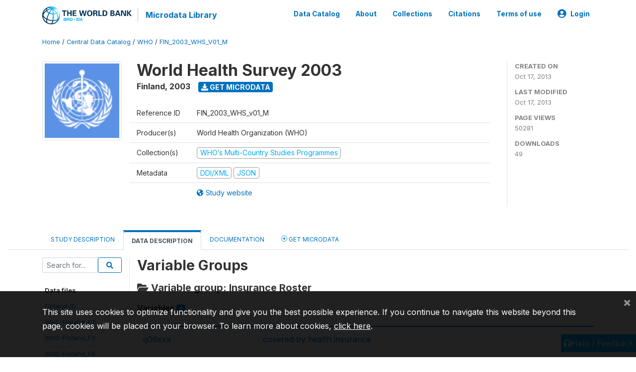

--- FILE ---
content_type: application/javascript; charset=utf-8
request_url: https://by2.uservoice.com/t2/136660/web/track.js?_=1769320521110&s=0&c=__uvSessionData0&d=eyJlIjp7InUiOiJodHRwczovL21pY3JvZGF0YS53b3JsZGJhbmsub3JnL2luZGV4LnBocC9jYXRhbG9nLzE3MTEvdmFyaWFibGUtZ3JvdXBzL1ZHMiIsInIiOiIifX0%3D
body_size: 23
content:
__uvSessionData0({"uvts":"5c8c55c2-3944-45f2-5bca-1a04dcd945d8"});